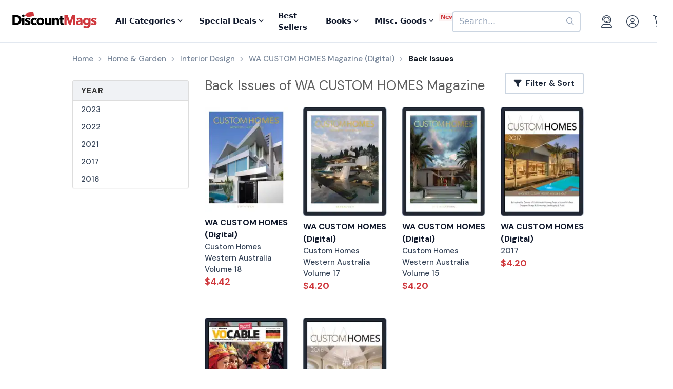

--- FILE ---
content_type: text/html; charset=utf-8
request_url: https://www.google.com/recaptcha/api2/aframe
body_size: -89
content:
<!DOCTYPE HTML><html><head><meta http-equiv="content-type" content="text/html; charset=UTF-8"></head><body><script nonce="yqoiJol_ytvZafi3oDysAA">/** Anti-fraud and anti-abuse applications only. See google.com/recaptcha */ try{var clients={'sodar':'https://pagead2.googlesyndication.com/pagead/sodar?'};window.addEventListener("message",function(a){try{if(a.source===window.parent){var b=JSON.parse(a.data);var c=clients[b['id']];if(c){var d=document.createElement('img');d.src=c+b['params']+'&rc='+(localStorage.getItem("rc::a")?sessionStorage.getItem("rc::b"):"");window.document.body.appendChild(d);sessionStorage.setItem("rc::e",parseInt(sessionStorage.getItem("rc::e")||0)+1);localStorage.setItem("rc::h",'1769018204972');}}}catch(b){}});window.parent.postMessage("_grecaptcha_ready", "*");}catch(b){}</script></body></html>